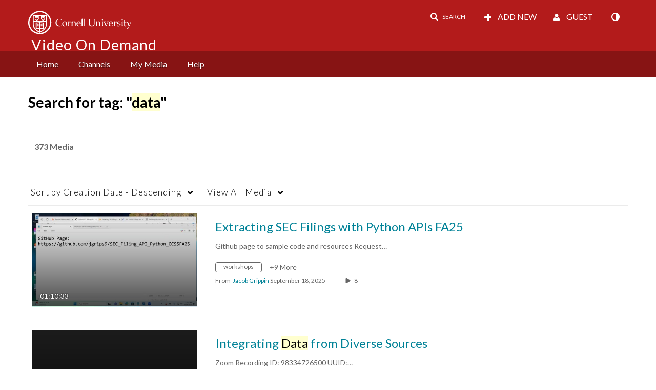

--- FILE ---
content_type: text/plain;charset=UTF-8
request_url: https://vod.video.cornell.edu/user/get-details?format=ajax&_=1769024188290
body_size: 551
content:
{"content":[{"target":"#userMobileMenuDisplayName, #userMenuDisplayName","action":"replace","content":"Guest"}],"script":"$(\"body\").trigger(\"userDetailsPopulated\");;document.querySelector(\"meta[name=xsrf-ajax-nonce]\").setAttribute(\"content\", \"[base64]\");;if (typeof KApps != \"undefined\" && typeof KApps.Accessibility != \"undefined\") {KApps.Accessibility.applySelectedMode();}"}